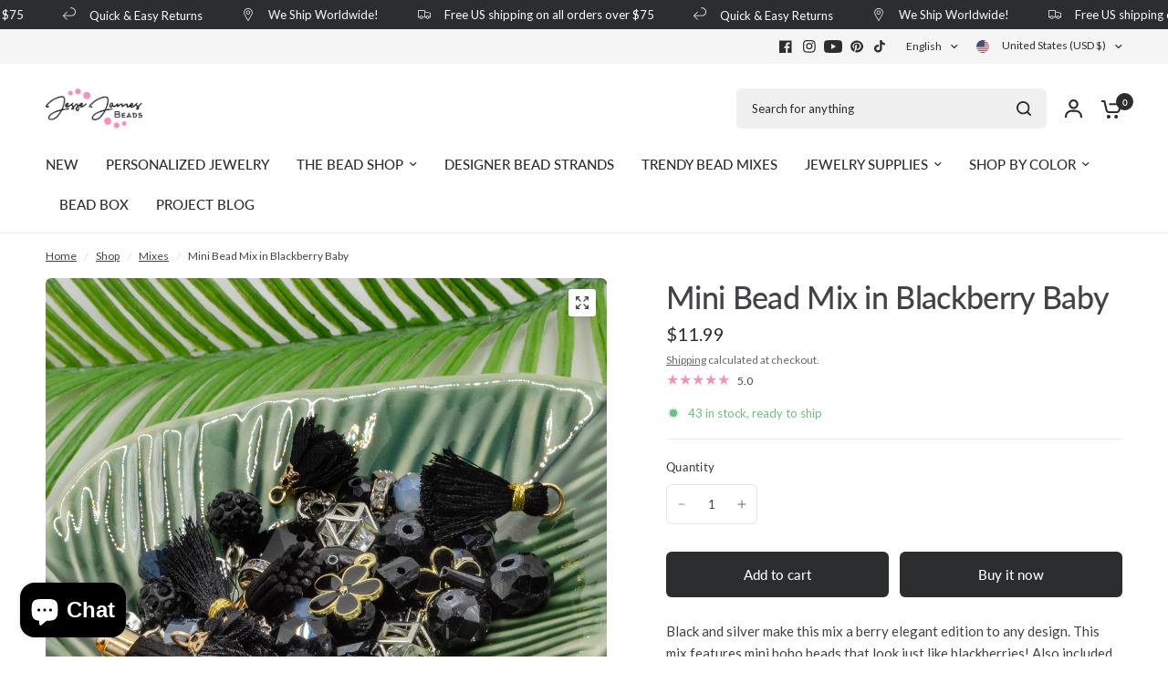

--- FILE ---
content_type: text/html; charset=UTF-8
request_url: https://api.commentsold.com/videeo/v1/sdk/jessejamesbeadsshvideeo?token=eyJjdHkiOiJKV1QiLCJhbGciOiJIUzI1NiIsInR5cCI6IkpXVCJ9.eyJpYXQiOjE3Njk4MTgxMzAsImlkIjoiMTFjNTk0MmEtZDYyMi00N2U0LTg2NmMtOWUyZTk2MTQ1YzM0Iiwic2NwIjoidmlkZWVvIn0.vQLG3GekG3pFH3WPURz1aOBUUl36j_IE1f5aXA5oSlE&locale=en-US&currency=USD
body_size: 2830
content:
<!DOCTYPE html>
<html>
<head lang="en-US">
    <meta charset="utf-8" />
    <meta name="viewport" content="width=device-width, initial-scale=1" />
    <title>Videeo</title>

            <link rel="preload" href="https://sdk.justsell.live/assets/viewer-1750263744498297cfee5.css" as="style" onload="this.onload=null;this.rel='stylesheet'">
    </head>


<body id='videeo-viewer-body' style='overflow: hidden; background-color: transparent'>
    
            <script src="https://sdk.justsell.live/assets/viewer.7dbe39e2.js" id='scriptFile' defer></script>
    
    <div class="container" style="max-width: unset;">
        <div class="col-xs-12">
            <div id="cs-videeo--mount"></div>
        </div>
    </div>

    <!--suppress JSUnresolvedVariable -->
    <script >
                document.getElementById('scriptFile').addEventListener('load', initVideeoViewer);
                function getI18nFromURL() {
            const searchParams = new URLSearchParams(window.location.search);
            const i18n = {
                locale: searchParams.get('locale'),
                currency: searchParams.get('currency'),
            }
            return Object.keys(i18n).length > 0 ? i18n : undefined;
        }
        function initVideeoViewer() {
            VideeoViewer.init({
                baseUrl: "https://api.commentsold.com/videeo/v1/sdk/jessejamesbeadsshvideeo",
                brandColor: "#ee3493",
                customFont: {"title":"Lato","url":"https:\/\/fonts.googleapis.com\/css2?family=Lato:wght@300;400;700\u0026display=swap"},
                soldKeyword: "Sold",
                displaySoldCommentOnProductView: "1",
                customization: {
                    enableReplays: true,
                    hideNowShowing: false,
                    useRoundedCorners: true,
                    theme: "light"
                },
                fontColor: "",
                isLotwStreamingEnabled: "1",
                loginUrl: "https:\/\/api.commentsold.com\/videeo\/v1\/sdk\/jessejamesbeadsshvideeo\/facebook-auth",
                mountPoint: "cs-videeo--mount",
                pusherConfig: {"channels":{"presence":"presence-LiveSale2-jessejamesbeadsshvideeo","private":"private-LiveSale2-jessejamesbeadsshvideeo","public-product-overlay":"new-product-overlay-jessejamesbeadsshvideeo","shopifySync":"private-ShopifyProductSync-jessejamesbeadsshvideeo"},"cluster":"mt1","key":"53a66097dc63e4d9ec44","authUrl":"https:\/\/api.commentsold.com\/videeo\/v1\/sdk\/jessejamesbeadsshvideeo\/pusher\/auth"},
                redirectUrl: "https://jessejamesbeads.myshopify.com/pages/live-shopping",
                shopId: "jessejamesbeadsshvideeo",
                streamId: "",
                token: "eyJjdHkiOiJKV1QiLCJhbGciOiJIUzI1NiIsInR5cCI6IkpXVCJ9.eyJpYXQiOjE3Njk4MTgxMzAsImlkIjoiMTFjNTk0MmEtZDYyMi00N2U0LTg2NmMtOWUyZTk2MTQ1YzM0Iiwic2NwIjoidmlkZWVvIn0.vQLG3GekG3pFH3WPURz1aOBUUl36j_IE1f5aXA5oSlE",
                user: null,
                i18n: getI18nFromURL(),
                isMiniplayerDisabled: false            });
        }
    </script>
</body>

</html>


--- FILE ---
content_type: text/javascript
request_url: https://jessejamesbeads.com/cdn/shop/t/73/assets/social-share.js?v=152962446413325580181765220041
body_size: -317
content:
if(!customElements.get("social-share")){class SocialShare extends HTMLElement{constructor(){super()}connectedCallback(){this.links=this.querySelectorAll(".social:not(.clipboard):not(.whatsapp)"),this.clipboard=this.querySelector(".social.clipboard"),this.clipboard?.addEventListener("click",this.onClipboardClick.bind(this)),this.setupEventListeners()}onClipboardClick(){navigator.clipboard.writeText(window.location.href).then(()=>{this.clipboard.classList.add("clipboard-success"),setTimeout(()=>{this.clipboard.classList.remove("clipboard-success")},1800)})}setupEventListeners(){this.links.forEach(link=>{link.addEventListener("click",event=>{let left=screen.width/2-320,top=screen.height/2-440/2-100;window.open(link.getAttribute("href"),"mywin","left="+left+",top="+top+",width=640,height=440,toolbar=0"),event.preventDefault()})})}}customElements.define("social-share",SocialShare)}
//# sourceMappingURL=/cdn/shop/t/73/assets/social-share.js.map?v=152962446413325580181765220041


--- FILE ---
content_type: text/javascript
request_url: https://jessejamesbeads.com/cdn/shop/t/73/assets/predictive-search.js?v=103822226052789325521765220041
body_size: 136
content:
if(!customElements.get("search-form")){class SearchForm extends HTMLElement{constructor(){super()}connectedCallback(){this.is_drawer=this.dataset.drawer,this.drawer=this.closest("#Search-Drawer"),this.form=this.querySelector("form"),this.button=document.querySelectorAll(".thb-quick-search"),this.input=this.querySelector(".search-field"),this.defaultTab=this.querySelector(".side-panel-content--initial"),this.predictiveSearchResults=this.querySelector(".thb-predictive-search"),this.cc=this.querySelector(".searchform--click-capture"),this.setupEventListeners()}setupEventListeners(){this.form.addEventListener("submit",this.onFormSubmit.bind(this)),this.input.addEventListener("input",debounce(event=>{this.onChange(event)},300).bind(this)),this.input.addEventListener("focus",debounce(event=>{this.onChange(event)},300).bind(this)),this.button.forEach((item,i)=>{item.addEventListener("click",event=>(event.preventDefault(),document.body.classList.add("open-cc"),this.is_drawer&&this.drawer.classList.add("active"),!1))}),this.cc?.addEventListener("click",this.close.bind(this)),document.addEventListener("keyup",e=>{e.code&&e.code.toUpperCase()==="ESCAPE"&&this.close()})}getQuery(){return this.input.value.trim()}onChange(){const searchTerm=this.getQuery();if(!searchTerm.length){this.is_drawer||this.close();return}this.is_drawer||this.open(),this.predictiveSearchResults.classList.add("active"),this.getSearchResults(searchTerm)}onFormSubmit(event){this.getQuery().length||event.preventDefault()}onFocus(){const searchTerm=this.getQuery();if(!searchTerm.length){this.predictiveSearchResults.innerHTML="";return}this.getSearchResults(searchTerm)}getSearchResults(searchTerm){this.predictiveSearchResults.classList.add("loading"),fetch(`${theme.routes.predictive_search_url}?q=${encodeURIComponent(searchTerm)}&${encodeURIComponent("resources[type]")}=product,article,query,page&${encodeURIComponent("resources[limit]")}=10&resources[options][fields]=title,product_type,vendor,variants.title,variants.sku&section_id=predictive-search`).then(response=>{if(this.predictiveSearchResults.classList.remove("loading"),!response.ok){var error=new Error(response.status);throw error}return response.text()}).then(text=>{const resultsMarkup=new DOMParser().parseFromString(text,"text/html").querySelector("#shopify-section-predictive-search").innerHTML;this.renderSearchResults(resultsMarkup)}).catch(error=>{throw error})}renderSearchResults(resultsMarkup){this.predictiveSearchResults.innerHTML=resultsMarkup,this.is_drawer||this.predictiveSearchResults.querySelector("#search-results-submit").classList.remove("button"),this.predictiveSearchResults.querySelector("#search-results-submit").addEventListener("click",()=>{this.form.submit()})}close(){console.log("close"),this.predictiveSearchResults.setAttribute("inert",""),document.body.classList.remove("open-search")}open(){document.body.classList.add("open-search"),this.predictiveSearchResults.removeAttribute("inert")}}customElements.define("search-form",SearchForm)}
//# sourceMappingURL=/cdn/shop/t/73/assets/predictive-search.js.map?v=103822226052789325521765220041


--- FILE ---
content_type: text/json
request_url: https://conf.config-security.com/model
body_size: 84
content:
{"title":"recommendation AI model (keras)","structure":"release_id=0x57:39:50:40:65:49:2d:61:22:64:6a:36:32:7e:33:66:66:32:51:30:47:2b:2c:25:33:4f:4c:35:21;keras;2zfg4b1zr6hao0se4871w1cf214sd419vldvwgrnqxwjo4fqf07o80tg6qqnuwn71vqam29i","weights":"../weights/57395040.h5","biases":"../biases/57395040.h5"}